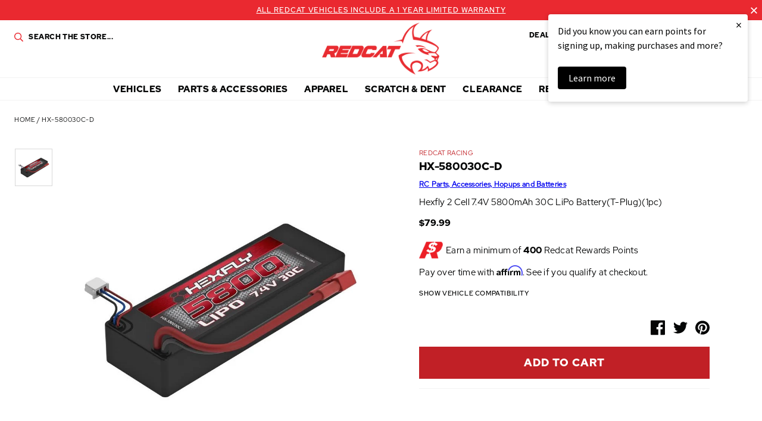

--- FILE ---
content_type: text/javascript; charset=utf-8
request_url: https://api-v3.findify.io/v3/recommend/product-findify-rec-4?user%5Buid%5D=qtXlZ5ig5uSyZwf5&user%5Bsid%5D=RAq4AFW04bwn9fjO&user%5Bpersist%5D=false&user%5Bexist%5D=true&t_client=1769209197078&key=fa8097cd-1db6-46c3-9cf7-e20af56437ee&limit=8&slot=product-findify-rec-4&type=purchasedTogether&rules%5B0%5D%5Bname%5D=category&rules%5B0%5D%5Bvalues%5D%5B0%5D%5Bvalue%5D%5B0%5D=Part&rules%5B0%5D%5Baction%5D=include&rules%5B1%5D%5Bname%5D=brand&rules%5B1%5D%5Bvalues%5D%5B0%5D%5Bvalue%5D%5B0%5D=Redcat%20Racing&rules%5B1%5D%5Baction%5D=include&rules%5B2%5D%5Bname%5D=id&rules%5B2%5D%5Bvalues%5D%5B0%5D%5Bvalue%5D%5B0%5D=30993644322906&rules%5B2%5D%5Baction%5D=include&rules%5B3%5D%5Bname%5D=id&rules%5B3%5D%5Baction%5D=include&callback=__jp1
body_size: -219
content:
/**/ typeof __jp1 === 'function' && __jp1({"meta":{"limit":8,"offset":0,"user_id":"qtXlZ5ig5uSyZwf5","total":0,"rid":"r-a217d382153269963f1ebfd66f8fd2fb","item_ids":[]},"items":[]});

--- FILE ---
content_type: text/plain; charset=utf-8
request_url: https://d-ipv6.mmapiws.com/ant_squire
body_size: 153
content:
redcatracing.com;019bed16-0268-7b53-9461-2c9676d52f30:1b8cba210a8417b35dff81492492bdeeb46f931f

--- FILE ---
content_type: text/javascript; charset=utf-8
request_url: https://api-v3.findify.io/v3/recommend/product-findify-rec-2?user%5Buid%5D=qtXlZ5ig5uSyZwf5&user%5Bsid%5D=RAq4AFW04bwn9fjO&user%5Bpersist%5D=false&user%5Bexist%5D=true&t_client=1769209197092&key=fa8097cd-1db6-46c3-9cf7-e20af56437ee&limit=8&slot=product-findify-rec-2&type=viewed&rules%5B0%5D%5Bname%5D=category&rules%5B0%5D%5Bvalues%5D%5B0%5D%5Bvalue%5D%5B0%5D=Part&rules%5B0%5D%5Baction%5D=include&rules%5B1%5D%5Bname%5D=brand&rules%5B1%5D%5Bvalues%5D%5B0%5D%5Bvalue%5D%5B0%5D=Redcat%20Racing&rules%5B1%5D%5Baction%5D=include&rules%5B2%5D%5Bname%5D=id&rules%5B2%5D%5Bvalues%5D%5B0%5D%5Bvalue%5D%5B0%5D=30993644322906&rules%5B2%5D%5Baction%5D=include&rules%5B3%5D%5Bname%5D=id&rules%5B3%5D%5Baction%5D=include&item_ids%5B0%5D=30993644322906&callback=__jp2
body_size: 1925
content:
/**/ typeof __jp2 === 'function' && __jp2({"meta":{"limit":8,"offset":0,"user_id":"qtXlZ5ig5uSyZwf5","total":20,"recommendationType":"viewed_this_viewed_that","rid":"r-e5ba21a41a569db6b7e65ef1f77cc25f","item_ids":["30993644322906"]},"items":[{"availability":true,"color_variants":1,"created_at":1576669669000,"description":"Hexfly 2 cell 7.4V 3200mAh 20C LiPo Battery(Hard Case)(T-Plug)(1pc)","selected_variant_id":"30993754914906","image_url":"https://cdn.shopify.com/s/files/1/0079/2428/5530/files/media_ff8b9bd8-ffd3-4f7d-bba3-4bd78f47c9e3_large.jpg?v=1769101855","id":"30993754914906","item_group_id":"30993754914906","price":[44.99],"product_url":"/products/hx-320020c-d?variant=30993754914906","quantity":332,"tags":["Air Shipping Eligible: No","Current Vehicles: Gen8 V2","Current Vehicles: Tornado Epx/Epx Pro","Current Vehicles: Volcano Epx/Epx Pro","Legacy Vehicles: Blackout Sc Pro","Legacy Vehicles: Blackout Xbe Pro","Legacy Vehicles: Blackout Xte Pro","Legacy Vehicles: Landslide Xte","Legacy Vehicles: Rc-mt10e","Legacy Vehicles: Shredder","Legacy Vehicles: Tr-mt10e","Legacy Vehicles: Tr-mt8e-v2","Legacy Vehicles: Wendigo Kit","Parts Category: Batteries & Chargers","Parts Category: Spare Parts","Searchns: 2s Hardcase Lipo (7.4v/3200mah) 20c Battery W/ Deans Connector  3200mah  7.4v  7.4 Volt  2s  2 Cell  Lipo  Lipo  Lithium Polymer  8.4v  8.4 Volt","Usps Flat Rate: No"],"title":"HX-320020C-D","updated_at":1769015724000,"custom_fields":{"inventory_item_id":["32462593785946"],"master_product_url":["https://redcatracingcom.myshopify.com/products/hx-320020c-d"],"sale_price":[-1]},"variants":[{"availability":true,"id":"30993754914906","item_group_id":"30993754914906","product_url":"/products/hx-320020c-d?variant=30993754914906","custom_fields":{"inventory_item_id":"32462593785946","master_product_url":"https://redcatracingcom.myshopify.com/products/hx-320020c-d"}}],"reviews":{},"stickers":{"in-stock":true,"out-of-stock":false,"discount":false,"free-shipping":false}},{"availability":true,"color_variants":1,"created_at":1576667332000,"description":"Hexfly 3 cell 11.1V 5000mAh 30C LiPo Battery(Hard Case)(Banana Connector)(1pc)","selected_variant_id":"30993599365210","image_url":"https://cdn.shopify.com/s/files/1/0079/2428/5530/files/media_e18a4b8c-76a1-4ddd-8fb8-38480ec11918_large.jpg?v=1769101759","id":"30993599365210","item_group_id":"30993599365210","price":[93.99],"product_url":"/products/hx-500030c-3s-bv2?variant=30993599365210","quantity":105,"tags":["Air Shipping Eligible: No","Parts Category: Batteries & Chargers","Parts Category: Spare Parts","Searchns: Hexfly 3s Lipo Battery  5000mah  30c  Lipo  11.1v  Rampage Chimera Ep Pro  Rampage Xr-e  Rampagexbe  Rampagexte","Usps Flat Rate: No"],"title":"HX-500030C-3S-BV2","updated_at":1768152219000,"custom_fields":{"inventory_item_id":["32462400159834"],"master_product_url":["https://redcatracingcom.myshopify.com/products/hx-500030c-3s-bv2"],"sale_price":[-1]},"variants":[{"availability":true,"id":"30993599365210","item_group_id":"30993599365210","product_url":"/products/hx-500030c-3s-bv2?variant=30993599365210","custom_fields":{"inventory_item_id":"32462400159834","master_product_url":"https://redcatracingcom.myshopify.com/products/hx-500030c-3s-bv2"}}],"reviews":{},"stickers":{"in-stock":true,"out-of-stock":false,"discount":false,"free-shipping":false}},{"availability":true,"color_variants":1,"created_at":1576665498000,"description":"4.0 Banana to Male T Plug Adapter(1pc)","selected_variant_id":"30993451548762","image_url":"https://cdn.shopify.com/s/files/1/0079/2428/5530/files/media_deb5d45f-6500-4e2e-ac0c-0fda1a5c51a1_large.jpg?v=1769101685","id":"30993451548762","item_group_id":"30993451548762","price":[7.99],"product_url":"/products/st-4btot?variant=30993451548762","quantity":329,"tags":["Air Shipping Eligible: No","Parts Category: Spare Parts","Parts Category: Tools & Accessories","Searchns: Battery  T Plug  Adapter  Banana  T-plug  Male  Connector","Usps Flat Rate: Yes"],"title":"ST-4BTOT","updated_at":1769092672000,"custom_fields":{"inventory_item_id":["32462220165210"],"master_product_url":["https://redcatracingcom.myshopify.com/products/st-4btot"],"sale_price":[-1]},"variants":[{"availability":true,"id":"30993451548762","item_group_id":"30993451548762","product_url":"/products/st-4btot?variant=30993451548762","custom_fields":{"inventory_item_id":"32462220165210","master_product_url":"https://redcatracingcom.myshopify.com/products/st-4btot"}}],"reviews":{},"stickers":{"in-stock":true,"out-of-stock":false,"discount":false,"free-shipping":false}},{"availability":true,"color_variants":1,"created_at":1576667330000,"description":"Hexfly 2 cell 7.4V 3200mAh 20C LiPo Battery(Hard Case)(Banana Connector)(1pc)","selected_variant_id":"30993596612698","image_url":"https://cdn.shopify.com/s/files/1/0079/2428/5530/files/media_2189970a-3a99-4b6d-a017-6d844b38ad88_large.jpg?v=1769101684","id":"30993596612698","item_group_id":"30993596612698","price":[38.99],"product_url":"/products/hx-320020c-bv2?variant=30993596612698","quantity":44,"tags":["Air Shipping Eligible: No","Legacy Vehicles: Terremoto V2","Parts Category: Batteries & Chargers","Parts Category: Spare Parts","Searchns: Hexfly Lipo Battery Bs803-028-banana Bs803-028  3200mah  7.4v  Battery  Lipo   Earthquake 8e  Terremoto 10 V2  Terremoto V2  T","Usps Flat Rate: No"],"title":"HX-320020C-BV2","updated_at":1768842744000,"custom_fields":{"inventory_item_id":["32462399668314"],"master_product_url":["https://redcatracingcom.myshopify.com/products/hx-320020c-bv2"],"sale_price":[-1]},"variants":[{"availability":true,"id":"30993596612698","item_group_id":"30993596612698","product_url":"/products/hx-320020c-bv2?variant=30993596612698","custom_fields":{"inventory_item_id":"32462399668314","master_product_url":"https://redcatracingcom.myshopify.com/products/hx-320020c-bv2"}}],"reviews":{},"stickers":{"in-stock":true,"out-of-stock":false,"discount":false,"free-shipping":false}},{"availability":true,"color_variants":1,"created_at":1576667331000,"description":"Hexfly 2 cell 7.4V 5000mAh 25C LiPo Battery(Hard Case)(Banana Connector)(1pc)","selected_variant_id":"30993599070298","image_url":"https://cdn.shopify.com/s/files/1/0079/2428/5530/files/media_9148d775-640e-457b-b3b0-f6b72a59715b_large.jpg?v=1769101685","id":"30993599070298","item_group_id":"30993599070298","price":[54.99],"product_url":"/products/hx-500025c-bv2?variant=30993599070298","quantity":43,"tags":["Air Shipping Eligible: No","Legacy Vehicles: Caldera 10e","Legacy Vehicles: Terremoto V2","Parts Category: Batteries & Chargers","Parts Category: Spare Parts","Searchns: Hexfly Lipo Battery  5000mah  Battery  7.4v  Banana  Lipo  25c","Usps Flat Rate: No"],"title":"HX-500025C-BV2","updated_at":1768842742000,"custom_fields":{"inventory_item_id":["32462399799386"],"master_product_url":["https://redcatracingcom.myshopify.com/products/hx-500025c-bv2"],"sale_price":[-1]},"variants":[{"availability":true,"id":"30993599070298","item_group_id":"30993599070298","product_url":"/products/hx-500025c-bv2?variant=30993599070298","custom_fields":{"inventory_item_id":"32462399799386","master_product_url":"https://redcatracingcom.myshopify.com/products/hx-500025c-bv2"}}],"reviews":{},"stickers":{"in-stock":true,"out-of-stock":false,"discount":false,"free-shipping":false}},{"availability":true,"color_variants":1,"created_at":1720077292000,"description":"4.0 Banana to Female T Plug Adapter(1pc)","selected_variant_id":"41296361652314","image_url":"https://cdn.shopify.com/s/files/1/0079/2428/5530/files/media_73fba193-acb4-4ba2-a2be-c8e679d10d50_large.jpg?v=1769101768","id":"41296361652314","item_group_id":"41296361652314","price":[7.99],"product_url":"/products/st-4btotf-1?variant=41296361652314","quantity":104,"tags":["Air Shipping Eligible: No","Parts Category: Spare Parts","Parts Category: Tools & Accessories","Searchns: Battery  Plug  Adapter  Banana  T Plug  Deans  Female  Connector","Usps Flat Rate: Yes"],"title":"ST-4BTOTF","updated_at":1768177790000,"custom_fields":{"inventory_item_id":["43395007184986"],"master_product_url":["https://redcatracingcom.myshopify.com/products/st-4btotf-1"],"sale_price":[-1]},"variants":[{"availability":true,"id":"41296361652314","item_group_id":"41296361652314","product_url":"/products/st-4btotf-1?variant=41296361652314","custom_fields":{"inventory_item_id":"43395007184986","master_product_url":"https://redcatracingcom.myshopify.com/products/st-4btotf-1"}}],"reviews":{},"stickers":{"in-stock":true,"out-of-stock":false,"discount":false,"free-shipping":false}},{"availability":true,"color_variants":1,"created_at":1725607348000,"description":"Gens Ace 3S1P 11.1V 5300mAh 60C LiPo Battery(Hard Case)(XT90-S)(1pc)","selected_variant_id":"41407090294874","image_url":"https://cdn.shopify.com/s/files/1/0079/2428/5530/files/media_11343e6a-e628-4955-8a9c-e66fdced0496_large.jpg?v=1768719979","id":"41407090294874","item_group_id":"41407090294874","price":[102.99],"product_url":"/products/ga-530060c?variant=41407090294874","quantity":45,"tags":["Air Shipping Eligible: No","Current Vehicles: Machete","Legacy Vehicles: Landslide Xte","Legacy Vehicles: Shredder","Legacy Vehicles: Tr-mt10e","Legacy Vehicles: Tr-mt8e-be6s","Legacy Vehicles: Tr-mt8e-v2","Parts Category: Batteries & Chargers","Parts Category: Spare Parts","Searchns: Gens Ace 5300mah 11.1v 60c 3s1p Hardcase Lipo Battery 15# With Xt90-s(Anti-spark) Plug","Usps Flat Rate: No"],"title":"GA-530060C","updated_at":1769015752000,"custom_fields":{"inventory_item_id":["43505963139162"],"master_product_url":["https://redcatracingcom.myshopify.com/products/ga-530060c"],"sale_price":[-1]},"variants":[{"availability":true,"id":"41407090294874","item_group_id":"41407090294874","product_url":"/products/ga-530060c?variant=41407090294874","custom_fields":{"inventory_item_id":"43505963139162","master_product_url":"https://redcatracingcom.myshopify.com/products/ga-530060c"}}],"reviews":{},"stickers":{"in-stock":true,"out-of-stock":false,"discount":false,"free-shipping":false}},{"availability":true,"color_variants":1,"created_at":1576667331000,"description":"LIPO Battery , 5800mAh 30c  7.4V\r\n(138.5mm x 46.5mm x 23.5mm) with Banana\r\n***MUST USE A LIPO SPECIFIC CHARGER***","selected_variant_id":"30993599201370","image_url":"https://cdn.shopify.com/s/files/1/0079/2428/5530/products/media_630aec83-ed59-4923-8a53-e41afe0f3f29_large.jpg?v=1595749784","id":"30993599201370","item_group_id":"30993599201370","price":[59.99],"product_url":"/products/hx-580030c-bv2?variant=30993599201370","quantity":149,"tags":["Air Shipping Eligible: No","Legacy Vehicles: Terremoto V2","Parts Category: Batteries & Chargers","Parts Category: Spare Parts","Searchns: Hexfly Lipo 2s Battery  Banana  5800mah  7.4v  Lipo  Battery","Usps Flat Rate: Yes"],"title":"HX-580030C-BV2","updated_at":1769035970000,"custom_fields":{"inventory_item_id":["32462399864922"],"master_product_url":["https://redcatracingcom.myshopify.com/products/hx-580030c-bv2"],"sale_price":[-1]},"variants":[{"availability":true,"id":"30993599201370","item_group_id":"30993599201370","product_url":"/products/hx-580030c-bv2?variant=30993599201370","custom_fields":{"inventory_item_id":"32462399864922","master_product_url":"https://redcatracingcom.myshopify.com/products/hx-580030c-bv2"}}],"reviews":{},"stickers":{"in-stock":true,"out-of-stock":false,"discount":false,"free-shipping":false}}]});

--- FILE ---
content_type: text/json
request_url: https://conf.config-security.com/model
body_size: 86
content:
{"title":"recommendation AI model (keras)","structure":"release_id=0x22:63:79:71:59:32:5d:36:2a:47:66:6c:7d:34:43:7e:2a:2f:7e:4f:31:51:4e:4b:24:71:40:37:63;keras;hxffou3y8ekhx0te3hxqmdo93urwjsilkmhd8q6x62xicu7mqm4mpkcz4axil9e8e196zo80","weights":"../weights/22637971.h5","biases":"../biases/22637971.h5"}

--- FILE ---
content_type: text/javascript; charset=utf-8
request_url: https://www.redcatracing.com/products/HX-580030C-D.js
body_size: 945
content:
{"id":4314479853658,"title":"HX-580030C-D","handle":"hx-580030c-d","description":"Hexfly 2 Cell 7.4V 5800mAh 30C LiPo Battery(T-Plug)(1pc)","published_at":"2019-12-18T04:19:58-07:00","created_at":"2019-10-24T15:45:05-07:00","vendor":"Redcat Racing","type":"Part","tags":["Air Shipping Eligible: No","Current Vehicles: GEN8 SCOUT II","Current Vehicles: GEN8 V2","Current Vehicles: KAIJU","Current Vehicles: KAIJU EXT","Current Vehicles: SixtyFour","Current Vehicles: TORNADO EPX\/EPX PRO","Current Vehicles: VOLCANO EPX\/EPX PRO","Legacy Vehicles: BLACKOUT SC PRO","Legacy Vehicles: BLACKOUT XBE PRO","Legacy Vehicles: BLACKOUT XTE PRO","Legacy Vehicles: LANDSLIDE XTE","Legacy Vehicles: RC-MT10E","Legacy Vehicles: SHREDDER","Legacy Vehicles: TR-MT10E","Legacy Vehicles: TR-MT8E-BE6S","Legacy Vehicles: TR-MT8E-V2","Legacy Vehicles: WENDIGO KIT","Parts Category: Batteries \u0026 Chargers","Parts Category: Spare Parts","SearchNS: 2S Hardcase LiPo (7.4V\/5800mah) 30C Battery w\/ Deans Connector  2 cell  5800mah  7.4V  LiPo  30C  Deans  T-Plug","USPS Flat Rate: No"],"price":7999,"price_min":7999,"price_max":7999,"available":true,"price_varies":false,"compare_at_price":null,"compare_at_price_min":0,"compare_at_price_max":0,"compare_at_price_varies":false,"variants":[{"id":30993644322906,"title":"Default Title","option1":"Default Title","option2":null,"option3":null,"sku":"HX-580030C-D","requires_shipping":true,"taxable":true,"featured_image":null,"available":true,"name":"HX-580030C-D","public_title":null,"options":["Default Title"],"price":7999,"weight":454,"compare_at_price":null,"inventory_management":"shopify","barcode":"881314267552","quantity_rule":{"min":1,"max":null,"increment":1},"quantity_price_breaks":[],"requires_selling_plan":false,"selling_plan_allocations":[]}],"images":["\/\/cdn.shopify.com\/s\/files\/1\/0079\/2428\/5530\/files\/media_7c0efbbb-fa49-4433-87ec-de2f032f1dd7.jpg?v=1769101841"],"featured_image":"\/\/cdn.shopify.com\/s\/files\/1\/0079\/2428\/5530\/files\/media_7c0efbbb-fa49-4433-87ec-de2f032f1dd7.jpg?v=1769101841","options":[{"name":"Title","position":1,"values":["Default Title"]}],"url":"\/products\/hx-580030c-d","media":[{"alt":null,"id":53003348836719,"position":1,"preview_image":{"aspect_ratio":1.0,"height":850,"width":850,"src":"https:\/\/cdn.shopify.com\/s\/files\/1\/0079\/2428\/5530\/files\/media_7c0efbbb-fa49-4433-87ec-de2f032f1dd7.jpg?v=1769101841"},"aspect_ratio":1.0,"height":850,"media_type":"image","src":"https:\/\/cdn.shopify.com\/s\/files\/1\/0079\/2428\/5530\/files\/media_7c0efbbb-fa49-4433-87ec-de2f032f1dd7.jpg?v=1769101841","width":850}],"requires_selling_plan":false,"selling_plan_groups":[]}

--- FILE ---
content_type: text/javascript; charset=utf-8
request_url: https://api-v3.findify.io/v3/autocomplete?user%5Buid%5D=qtXlZ5ig5uSyZwf5&user%5Bsid%5D=RAq4AFW04bwn9fjO&user%5Bpersist%5D=false&user%5Bexist%5D=true&t_client=1769209197076&key=fa8097cd-1db6-46c3-9cf7-e20af56437ee&item_limit=8&suggestion_limit=10&q=&callback=__jp0
body_size: 1348
content:
/**/ typeof __jp0 === 'function' && __jp0({"meta":{"q":"","suggestion_limit":10,"item_limit":8,"rid":"a-a77cbbba84b7eb4e4390e70cc79947f4"},"suggestions":[{"value":"sixtyfour parts"},{"value":"blackout"},{"value":"monte carlo"},{"value":"apex 18 parts"},{"value":"ascent 18"},{"value":"lowrider"},{"value":"rampage mt parts"},{"value":"apex"},{"value":"volcano"},{"value":"battery"}],"items":[{"availability":true,"color_variants":1,"created_at":1758752198000,"description":"Ascent-18 APEX -  1/18 Scale Brushless Electric Rock Crawler - Includes: 2.4Ghz Radio, Battery, Charger, Ready to Run","selected_variant_id":"52219075002735","image_url":"https://cdn.shopify.com/s/files/1/0079/2428/5530/files/ASCENT-18-APEX-RED-THUMB_large.jpg?v=1758047869","id":"52219075002735","item_group_id":"52219075002735","price":[249.99],"product_url":"/products/redcat-ascent-18-apex-1-18-scale-brushless-electric-rock-crawler?variant=52219075002735","quantity":796,"thumbnail_url":"https://cdn.shopify.com/s/files/1/0079/2428/5530/files/ASCENT-18-APEX-RED-THUMB_small.jpg?v=1758047869","title":"Redcat Ascent-18 APEX - 1/18 Scale Brushless Electric Rock Crawler","custom_fields":{"sale_price":[-1]},"variants":[{"availability":true,"custom_fields":{}}],"reviews":{},"stickers":{"in-stock":true,"out-of-stock":false,"discount":false,"free-shipping":false}},{"availability":true,"color_variants":1,"created_at":1758752198000,"description":"Ascent-18 APEX -  1/18 Scale Brushless Electric Rock Crawler - Includes: 2.4Ghz Radio, Battery, Charger, Ready to Run","selected_variant_id":"52219075035503","image_url":"https://cdn.shopify.com/s/files/1/0079/2428/5530/files/ASCENT-18-APEX-GRAY-THUMB_large.jpg?v=1758047869","id":"52219075035503","item_group_id":"52219075035503","price":[249.99],"product_url":"/products/redcat-ascent-18-apex-1-18-scale-brushless-electric-rock-crawler?variant=52219075035503","quantity":872,"thumbnail_url":"https://cdn.shopify.com/s/files/1/0079/2428/5530/files/ASCENT-18-APEX-GRAY-THUMB_small.jpg?v=1758047869","title":"Redcat Ascent-18 APEX - 1/18 Scale Brushless Electric Rock Crawler","custom_fields":{"sale_price":[-1]},"variants":[{"availability":true,"custom_fields":{}}],"reviews":{},"score":{"original":1,"boosted":14.168024063110352,"popularityBoost":14.168024063110352},"pinned":false,"explanation":null,"finalRank":1,"stickers":{"in-stock":true,"out-of-stock":false,"discount":false,"free-shipping":false}},{"availability":true,"color_variants":1,"created_at":1758146593000,"description":"Vertex-6 - 1/6 LCG Crawler - Includes 2.4Ghz Radio, Ready to Run, Battery and Charger Not Included","selected_variant_id":"52208610902383","image_url":"https://cdn.shopify.com/s/files/1/0079/2428/5530/files/Vertex6_Thumb_511b5f19-8392-43d7-af8b-22345a60110e_large.jpg?v=1757455752","id":"52208610902383","item_group_id":"52208610902383","price":[799.99],"product_url":"/products/redcat-vertex-6-large-scale-crawler?variant=52208610902383","quantity":228,"thumbnail_url":"https://cdn.shopify.com/s/files/1/0079/2428/5530/files/Vertex6_Thumb_511b5f19-8392-43d7-af8b-22345a60110e_small.jpg?v=1757455752","title":"Redcat Vertex-6 Large Scale Crawler","custom_fields":{"sale_price":[-1]},"variants":[{"availability":true,"custom_fields":{}}],"reviews":{},"score":{"original":1,"boosted":14.092111587524414,"popularityBoost":14.092111587524414},"pinned":false,"explanation":null,"finalRank":2,"stickers":{"in-stock":true,"out-of-stock":false,"discount":false,"free-shipping":false}},{"availability":true,"color_variants":1,"created_at":1710974679000,"description":"Ascent Fusion- 1/10 Brushless Crawler - Includes: 2.4Ghz Radio, Ready to Run, Battery and Charger Not Included","selected_variant_id":"40707841523802","image_url":"https://cdn.shopify.com/s/files/1/0079/2428/5530/files/ascentfusion_stamp_eee3c8e0-debd-44c6-97d8-a4ae779d57b2_large.jpg?v=1715101165","id":"40707841523802","item_group_id":"40707841523802","price":[479.99],"product_url":"/products/redcat-ascent-fusion-crawler-1-10-lcg-rock-crawler?variant=40707841523802","quantity":246,"thumbnail_url":"https://cdn.shopify.com/s/files/1/0079/2428/5530/files/ascentfusion_stamp_eee3c8e0-debd-44c6-97d8-a4ae779d57b2_small.jpg?v=1715101165","title":"Redcat Ascent Fusion 1/10 Scale Brushless Electric Rock Crawler","custom_fields":{"sale_price":[-1]},"variants":[{"availability":true,"custom_fields":{}}],"reviews":{},"score":{"original":1,"boosted":14.029093742370605,"popularityBoost":14.029093742370605},"pinned":false,"explanation":null,"finalRank":3,"stickers":{"in-stock":true,"out-of-stock":false,"discount":false,"free-shipping":false}},{"availability":true,"color_variants":1,"created_at":1752099887000,"description":"Ascent-18 International Scout II Brushless -  1/18 Scale Brushless Electric Rock Crawler - Includes: 2.4Ghz Radio, Battery, Charger, Ready to Run","selected_variant_id":"52060852093295","image_url":"https://cdn.shopify.com/s/files/1/0079/2428/5530/files/A-18_S2_brushless_STAMP_Red_large.jpg?v=1751306529","id":"52060852093295","item_group_id":"52060852093295","price":[199.99],"product_url":"/products/redcat-ascent-18-international-scout-ii-brushless-1-18-scale-brushed-electric-rock-crawler?variant=52060852093295","quantity":1451,"thumbnail_url":"https://cdn.shopify.com/s/files/1/0079/2428/5530/files/A-18_S2_brushless_STAMP_Red_small.jpg?v=1751306529","title":"Redcat Ascent-18 International Scout II Brushless - 1/18 Scale Brushless Electric Rock Crawler","custom_fields":{"sale_price":[-1]},"variants":[{"availability":true,"custom_fields":{}}],"reviews":{},"score":{"original":1,"boosted":13.899349212646484,"popularityBoost":13.899349212646484},"pinned":false,"explanation":null,"finalRank":4,"stickers":{"in-stock":true,"out-of-stock":false,"discount":false,"free-shipping":false}},{"availability":true,"color_variants":1,"created_at":1727302178000,"description":"1/10 Scale 1964 Chevrolet Impala Lowrider /  Hopper","selected_variant_id":"51641499746671","image_url":"https://cdn.shopify.com/s/files/1/0079/2428/5530/files/64_V2_thumb_Bw_c10170b9-6eb6-46b4-87f7-2f0588e306f4_large.jpg?v=1727196295","id":"51641499746671","item_group_id":"51641499746671","price":[569.99],"product_url":"/products/sixtyfour?variant=51641499746671","quantity":37,"thumbnail_url":"https://cdn.shopify.com/s/files/1/0079/2428/5530/files/64_V2_thumb_Bw_c10170b9-6eb6-46b4-87f7-2f0588e306f4_small.jpg?v=1727196295","title":"Redcat SixtyFour RC Car - 1:10 1964 Chevrolet Impala Hopping Lowrider","custom_fields":{"sale_price":[-1]},"variants":[{"availability":true,"custom_fields":{}}],"reviews":{},"score":{"original":1,"boosted":13.835318565368652,"popularityBoost":13.835318565368652},"pinned":false,"explanation":null,"finalRank":5,"stickers":{"in-stock":true,"out-of-stock":false,"discount":false,"free-shipping":false}},{"availability":false,"color_variants":1,"created_at":1714667348000,"description":"1/10 Scale 1979 Chevrolet Monte Carlo Lowrider","selected_variant_id":"39898173997146","image_url":"https://cdn.shopify.com/s/files/1/0079/2428/5530/files/media_e32343e0-3b20-4930-a04d-c81b082833fc_large.jpg?v=1738707758","id":"39898173997146","item_group_id":"39898173997146","price":[429.99],"product_url":"/products/montecarlo?variant=39898173997146","quantity":0,"thumbnail_url":"https://cdn.shopify.com/s/files/1/0079/2428/5530/files/media_e32343e0-3b20-4930-a04d-c81b082833fc_small.jpg?v=1738707758","title":"Redcat Monte Carlo RC Car - 1/10 Scale 1979 Chevrolet Monte Carlo Lowrider","custom_fields":{"sale_price":[-1]},"variants":[{"availability":false,"custom_fields":{}}],"reviews":{},"score":{"original":1,"boosted":13.819085121154785,"popularityBoost":13.819085121154785},"pinned":false,"explanation":null,"finalRank":6,"stickers":{"in-stock":false,"out-of-stock":true,"discount":false,"free-shipping":false}},{"availability":true,"color_variants":1,"created_at":1753379307000,"description":"Ascent-18 Brushless -  1/18 Scale Brushless Electric Rock Crawler - Includes: 2.4Ghz Radio, Battery, Charger, Ready to Run","selected_variant_id":"52105424339311","image_url":"https://cdn.shopify.com/s/files/1/0079/2428/5530/files/A-18_R-stamp_large.jpg?v=1752874062","id":"52105424339311","item_group_id":"52105424339311","price":[189.99],"product_url":"/products/redcat-ascent-18-brushless-1-18-scale-brushless-electric-rock-crawler?variant=52105424339311","quantity":2062,"thumbnail_url":"https://cdn.shopify.com/s/files/1/0079/2428/5530/files/A-18_R-stamp_small.jpg?v=1752874062","title":"Redcat Ascent-18 Brushless - 1/18 Scale Brushless Electric Rock Crawler","custom_fields":{"sale_price":[-1]},"variants":[{"availability":true,"custom_fields":{}}],"reviews":{},"score":{"original":1,"boosted":13.798978805541992,"popularityBoost":13.798978805541992},"pinned":false,"explanation":null,"finalRank":7,"stickers":{"in-stock":true,"out-of-stock":false,"discount":false,"free-shipping":false}}],"content":{}});